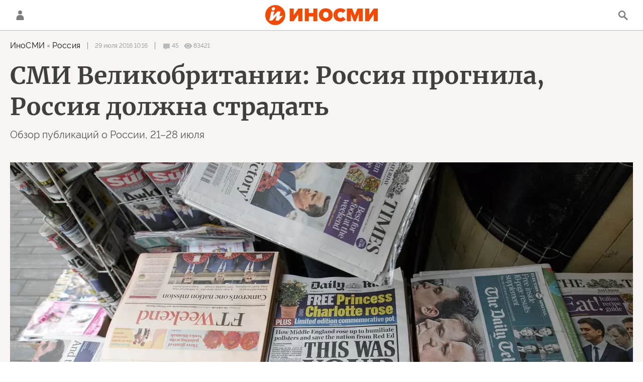

--- FILE ---
content_type: text/html; charset=utf-8
request_url: https://inosmi.ru/services/dynamics/20160729/237367014.html
body_size: 15792
content:
<div data-id="237367014" data-type="article" data-date="" data-chat-show="" data-chat-is-expired="1" data-remove-fat="0" data-adv-project="0"><div class="recommend" data-algorithm="" data-article-id="237367014"><div class="layout-article__over"><div class="layout-article__main"><div class="layout-article__600-align"><div class="recommend__title">
                                Рекомендуем
                                <div class="recommend__nav"><a class="recommend__nav-prev"><svg class="svg-icon"><use xmlns:xlink="http://www.w3.org/1999/xlink" xlink:href="#icon-left_single"></use></svg></a><div class="recommend__counter"></div><a class="recommend__nav-next"><svg class="svg-icon"><use xmlns:xlink="http://www.w3.org/1999/xlink" xlink:href="#icon-right_single"></use></svg></a></div></div></div></div></div><div class="recommend__set" data-origin-count="15"><div class="recommend__item" data-position="1" data-article-id="276674870" data-autofill="1"><div class="recommend__item-article" style="background: rgb(106,131,144)"><div class="recommend__item-image"><img media-type="ar4x3" data-crop-ratio="0.75" data-crop-width="360" data-crop-height="270" data-source-sid="rian_photo" alt="Пентагон в Арлингтоне (округ Виргиния)." title="Пентагон в Арлингтоне (округ Виргиния)." class=" lazyload" src="data:image/svg+xml,%3Csvg%20xmlns=%22http://www.w3.org/2000/svg%22%20width=%22360%22%20height=%22270%22%3E%3C/svg%3E%0A%20%20%20%20%20%20%20%20%20%20%20%20%20%20%20%20" data-src="https://cdnn1.inosmi.ru/img/07e6/0b/1d/258347899_165:0:2816:1988_360x0_80_0_0_07e5239bb7461ff1860e1c8eade5fb61.jpg"><div class="recommend__item-image-fade" style="border-color: rgb(106,131,144);                                     background-image: -webkit-gradient(linear, left top, left bottom, from(rgba(106,131,144,0)), to(rgba(106,131,144,1)));                                     background-image: -webkit-linear-gradient(rgba(106,131,144,0), rgba(106,131,144,1));                                     background-image: -moz-linear-gradient(rgba(106,131,144,0), rgba(106,131,144,1));                                     background-image: linear-gradient(rgba(106,131,144,0), rgba(106,131,144,1));"></div></div><a class="recommend__item-title" href="/20260119/oboronka-276674870.html"><span>Оборонка в США переживает кризис. И плана по ее спасению пока нет</span></a></div></div><div class="recommend__item" data-position="2" data-article-id="276674444" data-autofill="2" data-has-banner="true"><div class="recommend__item-article" style="background: rgb(68,65,73)"><div class="recommend__item-image"><img media-type="ar4x3" data-crop-ratio="0.75" data-crop-width="360" data-crop-height="270" data-source-sid="reuters_photo" alt="Пункт безопасности в Киеве, установленный на случай отключения энергии и отопления в жилых домах." title="Пункт безопасности в Киеве, установленный на случай отключения энергии и отопления в жилых домах." class=" lazyload" src="data:image/svg+xml,%3Csvg%20xmlns=%22http://www.w3.org/2000/svg%22%20width=%22360%22%20height=%22270%22%3E%3C/svg%3E%0A%20%20%20%20%20%20%20%20%20%20%20%20%20%20%20%20" data-src="https://cdnn1.inosmi.ru/img/07ea/01/13/276674296_171:0:2900:2047_360x0_80_0_0_a5dde34e1fdca3dd35afd8f5c06a0621.jpg"><div class="recommend__item-image-fade" style="border-color: rgb(68,65,73);                                     background-image: -webkit-gradient(linear, left top, left bottom, from(rgba(68,65,73,0)), to(rgba(68,65,73,1)));                                     background-image: -webkit-linear-gradient(rgba(68,65,73,0), rgba(68,65,73,1));                                     background-image: -moz-linear-gradient(rgba(68,65,73,0), rgba(68,65,73,1));                                     background-image: linear-gradient(rgba(68,65,73,0), rgba(68,65,73,1));"></div></div><a class="recommend__item-title" href="/20260119/kiev-276674444.html"><span>Костры, пляски, питомцы: как украинцы греются самой суровой зимой за последние годы</span></a></div><aside><div class="recommend__item-banner"><div class="banner m-no-indent m-article-desktop" data-position="article_desktop_slider-1" data-changed-id="recommend_desktop_pos_1_237367014"><div class="banner__content"></div></div><div class="banner m-no-indent m-article-mobile" data-position="article_mobile_slider-1" data-changed-id="recommend_mobile_pos_1_237367014"><div class="banner__content"></div></div></div></aside></div><div class="recommend__item" data-position="3" data-article-id="276672939" data-autofill="3"><div class="recommend__item-article" style="background: rgb(34,34,34)"><div class="recommend__item-image"><img media-type="ar4x3" data-crop-ratio="0.75" data-crop-width="360" data-crop-height="270" data-source-sid="CC_BY_SA_2_0" alt="Улица в Ужуписе, Вильнюс, Литва" title="Улица в Ужуписе, Вильнюс, Литва" class=" lazyload" src="data:image/svg+xml,%3Csvg%20xmlns=%22http://www.w3.org/2000/svg%22%20width=%22360%22%20height=%22270%22%3E%3C/svg%3E%0A%20%20%20%20%20%20%20%20%20%20%20%20%20%20%20%20" data-src="https://cdnn1.inosmi.ru/img/24554/59/245545958_576:0:4928:3264_360x0_80_0_0_55cdb1eb840701a6df534f845e560a28.jpg"><div class="recommend__item-image-fade" style="border-color: rgb(34,34,34);                                     background-image: -webkit-gradient(linear, left top, left bottom, from(rgba(34,34,34,0)), to(rgba(34,34,34,1)));                                     background-image: -webkit-linear-gradient(rgba(34,34,34,0), rgba(34,34,34,1));                                     background-image: -moz-linear-gradient(rgba(34,34,34,0), rgba(34,34,34,1));                                     background-image: linear-gradient(rgba(34,34,34,0), rgba(34,34,34,1));"></div></div><a class="recommend__item-title" href="/20260119/litva-276672939.html"><span>Литва гибнет, граждане отказываются рожать. Вильнюс, находящийся в авангарде европейской борьбы с Китаем, скоро исчезнет с карты мира</span></a></div></div><div class="recommend__item" data-position="4" data-article-id="276673983" data-autofill="4"><div class="recommend__item-article" style="background: rgb(34,34,34)"><div class="recommend__item-image"><img media-type="ar4x3" data-crop-ratio="0.75" data-crop-width="360" data-crop-height="270" data-source-sid="ap_photo" alt="Кулусук, Гренландия" title="Кулусук, Гренландия" class=" lazyload" src="data:image/svg+xml,%3Csvg%20xmlns=%22http://www.w3.org/2000/svg%22%20width=%22360%22%20height=%22270%22%3E%3C/svg%3E%0A%20%20%20%20%20%20%20%20%20%20%20%20%20%20%20%20" data-src="https://cdnn1.inosmi.ru/img/24567/80/245678071_76:0:1925:1387_360x0_80_0_0_f8c800d27166f91ffa24eed1d31f5658.jpg"><div class="recommend__item-image-fade" style="border-color: rgb(34,34,34);                                     background-image: -webkit-gradient(linear, left top, left bottom, from(rgba(34,34,34,0)), to(rgba(34,34,34,1)));                                     background-image: -webkit-linear-gradient(rgba(34,34,34,0), rgba(34,34,34,1));                                     background-image: -moz-linear-gradient(rgba(34,34,34,0), rgba(34,34,34,1));                                     background-image: linear-gradient(rgba(34,34,34,0), rgba(34,34,34,1));"></div></div><a class="recommend__item-title" href="/20260119/raschet-276673983.html"><span>От Аляски до Гренландии: большая продажа, крупный расчет...</span></a></div></div><div class="recommend__item" data-position="5" data-article-id="276673628" data-autofill="5"><div class="recommend__item-article" style="background: rgb(107,102,90)"><div class="recommend__item-image"><img media-type="ar4x3" data-crop-ratio="0.75" data-crop-width="360" data-crop-height="270" data-source-sid="" alt="Люди прячутся на станции метро во время российской беспилотно-ракетной атаки. Киев, 27 декабря 2025 г." title="Люди прячутся на станции метро во время российской беспилотно-ракетной атаки. Киев, 27 декабря 2025 г." class=" lazyload" src="data:image/svg+xml,%3Csvg%20xmlns=%22http://www.w3.org/2000/svg%22%20width=%22360%22%20height=%22270%22%3E%3C/svg%3E%0A%20%20%20%20%20%20%20%20%20%20%20%20%20%20%20%20" data-src="https://cdnn1.inosmi.ru/img/07ea/01/13/276673422_171:0:2900:2047_360x0_80_0_0_d6a56bdea36f08b6f9e836af42c0698c.jpg"><div class="recommend__item-image-fade" style="border-color: rgb(107,102,90);                                     background-image: -webkit-gradient(linear, left top, left bottom, from(rgba(107,102,90,0)), to(rgba(107,102,90,1)));                                     background-image: -webkit-linear-gradient(rgba(107,102,90,0), rgba(107,102,90,1));                                     background-image: -moz-linear-gradient(rgba(107,102,90,0), rgba(107,102,90,1));                                     background-image: linear-gradient(rgba(107,102,90,0), rgba(107,102,90,1));"></div></div><a class="recommend__item-title" href="/20260119/bomby-276673628.html"><span>Нормальная жизнь в Киеве продолжается даже под бомбами</span></a></div></div><div class="recommend__item" data-position="6" data-article-id="276673195" data-autofill="6"><div class="recommend__item-article" style="background: rgb(138,101,102)"><div class="recommend__item-image"><img media-type="ar4x3" data-crop-ratio="0.75" data-crop-width="360" data-crop-height="270" data-source-sid="" alt="Солдат Колдстримской гвардии Великобритании" title="Солдат Колдстримской гвардии Великобритании" class=" lazyload" src="data:image/svg+xml,%3Csvg%20xmlns=%22http://www.w3.org/2000/svg%22%20width=%22360%22%20height=%22270%22%3E%3C/svg%3E%0A%20%20%20%20%20%20%20%20%20%20%20%20%20%20%20%20" data-src="https://cdnn1.inosmi.ru/img/07e6/06/17/254666870_176:0:2907:2048_360x0_80_0_0_fedbe927d0289a9851e05fb71589b8ab.jpg"><div class="recommend__item-image-fade" style="border-color: rgb(138,101,102);                                     background-image: -webkit-gradient(linear, left top, left bottom, from(rgba(138,101,102,0)), to(rgba(138,101,102,1)));                                     background-image: -webkit-linear-gradient(rgba(138,101,102,0), rgba(138,101,102,1));                                     background-image: -moz-linear-gradient(rgba(138,101,102,0), rgba(138,101,102,1));                                     background-image: linear-gradient(rgba(138,101,102,0), rgba(138,101,102,1));"></div></div><a class="recommend__item-title" href="/20260119/ded-276673195.html"><span>Армия кокаиновых наркоманов и 65-летних дедов? Мне никогда раньше не было так боязно</span></a></div></div><div class="recommend__item" data-position="7" data-article-id="276672440" data-autofill="7"><div class="recommend__item-article" style="background: rgb(70,78,83)"><div class="recommend__item-image"><img media-type="ar4x3" data-crop-ratio="0.75" data-crop-width="360" data-crop-height="270" data-source-sid="ap_photo" alt="Военный парад в Мадриде, Испания. Архивная фотография" title="Военный парад в Мадриде, Испания. Архивная фотография" class=" lazyload" src="data:image/svg+xml,%3Csvg%20xmlns=%22http://www.w3.org/2000/svg%22%20width=%22360%22%20height=%22270%22%3E%3C/svg%3E%0A%20%20%20%20%20%20%20%20%20%20%20%20%20%20%20%20" data-src="https://cdnn1.inosmi.ru/img/07e6/09/02/255867710_166:0:2833:2000_360x0_80_0_0_92a2ebaa7243d1da895d4e04028570b6.jpg"><div class="recommend__item-image-fade" style="border-color: rgb(70,78,83);                                     background-image: -webkit-gradient(linear, left top, left bottom, from(rgba(70,78,83,0)), to(rgba(70,78,83,1)));                                     background-image: -webkit-linear-gradient(rgba(70,78,83,0), rgba(70,78,83,1));                                     background-image: -moz-linear-gradient(rgba(70,78,83,0), rgba(70,78,83,1));                                     background-image: linear-gradient(rgba(70,78,83,0), rgba(70,78,83,1));"></div></div><a class="recommend__item-title" href="/20260118/kontingent-276672440.html"><span>Отправка войск на Украину: как будет формироваться испанский контингент</span></a></div></div><div class="recommend__item" data-position="8" data-article-id="276672030" data-autofill="8"><div class="recommend__item-article" style="background: rgb(34,34,34)"><div class="recommend__item-image"><img media-type="ar4x3" data-crop-ratio="0.75" data-crop-width="360" data-crop-height="270" data-source-sid="rian_photo" alt="Совет Россия - НАТО в Брюсселе" title="Совет Россия - НАТО в Брюсселе" class=" lazyload" src="data:image/svg+xml,%3Csvg%20xmlns=%22http://www.w3.org/2000/svg%22%20width=%22360%22%20height=%22270%22%3E%3C/svg%3E%0A%20%20%20%20%20%20%20%20%20%20%20%20%20%20%20%20" data-src="https://cdnn1.inosmi.ru/img/25128/25/251282584_308:0:3039:2048_360x0_80_0_0_e8148479912a2fb3f64be0c873786830.jpg"><div class="recommend__item-image-fade" style="border-color: rgb(34,34,34);                                     background-image: -webkit-gradient(linear, left top, left bottom, from(rgba(34,34,34,0)), to(rgba(34,34,34,1)));                                     background-image: -webkit-linear-gradient(rgba(34,34,34,0), rgba(34,34,34,1));                                     background-image: -moz-linear-gradient(rgba(34,34,34,0), rgba(34,34,34,1));                                     background-image: linear-gradient(rgba(34,34,34,0), rgba(34,34,34,1));"></div></div><a class="recommend__item-title" href="/20260118/krakh-276672030.html"><span>Предсказуемый крах общеевропейской безопасности</span></a></div></div><div class="recommend__item" data-position="9" data-article-id="276671712" data-autofill="9"><div class="recommend__item-article" style="background: rgb(70,75,71)"><div class="recommend__item-image"><img media-type="ar4x3" data-crop-ratio="0.75" data-crop-width="360" data-crop-height="270" data-source-sid="ap_photo" alt="Слева направо премьер-министр Польши Дональд Туск, канцлер Германии Фридрих Мерц, президент Франции Эммануэль Макрон и премьер-министр Великобритании Кир Стармер" title="Слева направо премьер-министр Польши Дональд Туск, канцлер Германии Фридрих Мерц, президент Франции Эммануэль Макрон и премьер-министр Великобритании Кир Стармер" class=" lazyload" src="data:image/svg+xml,%3Csvg%20xmlns=%22http://www.w3.org/2000/svg%22%20width=%22360%22%20height=%22270%22%3E%3C/svg%3E%0A%20%20%20%20%20%20%20%20%20%20%20%20%20%20%20%20" data-src="https://cdnn1.inosmi.ru/img/07e9/0b/1b/275845171_170:0:2901:2048_360x0_80_0_0_d20237ea509bd6955af3025d2f44f43d.jpg"><div class="recommend__item-image-fade" style="border-color: rgb(70,75,71);                                     background-image: -webkit-gradient(linear, left top, left bottom, from(rgba(70,75,71,0)), to(rgba(70,75,71,1)));                                     background-image: -webkit-linear-gradient(rgba(70,75,71,0), rgba(70,75,71,1));                                     background-image: -moz-linear-gradient(rgba(70,75,71,0), rgba(70,75,71,1));                                     background-image: linear-gradient(rgba(70,75,71,0), rgba(70,75,71,1));"></div></div><a class="recommend__item-title" href="/20260118/lozh-276671712.html"><span>Европа приучила себя жить ложью о России</span></a></div></div><div class="recommend__item" data-position="10" data-article-id="276671193" data-autofill="10"><div class="recommend__item-article" style="background: rgb(34,34,34)"><div class="recommend__item-image"><img media-type="ar4x3" data-crop-ratio="0.75" data-crop-width="360" data-crop-height="270" data-source-sid="rian_photo" alt="Совместные военные учения США и Румынии в рамках операции Атлантическая решимость" title="Совместные военные учения США и Румынии в рамках операции Атлантическая решимость" class=" lazyload" src="data:image/svg+xml,%3Csvg%20xmlns=%22http://www.w3.org/2000/svg%22%20width=%22360%22%20height=%22270%22%3E%3C/svg%3E%0A%20%20%20%20%20%20%20%20%20%20%20%20%20%20%20%20" data-src="https://cdnn1.inosmi.ru/img/24970/10/249701013_173:0:2904:2048_360x0_80_0_0_80927b1c2e29d891b8239331536a5975.jpg"><div class="recommend__item-image-fade" style="border-color: rgb(34,34,34);                                     background-image: -webkit-gradient(linear, left top, left bottom, from(rgba(34,34,34,0)), to(rgba(34,34,34,1)));                                     background-image: -webkit-linear-gradient(rgba(34,34,34,0), rgba(34,34,34,1));                                     background-image: -moz-linear-gradient(rgba(34,34,34,0), rgba(34,34,34,1));                                     background-image: linear-gradient(rgba(34,34,34,0), rgba(34,34,34,1));"></div></div><a class="recommend__item-title" href="/20260118/zhazhda-276671193.html"><span>Жажда Америки обладать Гренландией разрывает НАТО на части</span></a></div></div><div class="recommend__item" data-position="11" data-article-id="276670915" data-autofill="11"><div class="recommend__item-article" style="background: rgb(212,214,211)"><div class="recommend__item-image"><img media-type="ar4x3" data-crop-ratio="0.75" data-crop-width="360" data-crop-height="270" data-source-sid="CC_BY_SA_1_0 " alt="Сверхзвуковой самолёт МиГ-25" title="Сверхзвуковой самолёт МиГ-25" class=" lazyload" src="data:image/svg+xml,%3Csvg%20xmlns=%22http://www.w3.org/2000/svg%22%20width=%22360%22%20height=%22270%22%3E%3C/svg%3E%0A%20%20%20%20%20%20%20%20%20%20%20%20%20%20%20%20" data-src="https://cdnn1.inosmi.ru/img/07e6/0b/1c/258281728_0:0:920:690_360x0_80_0_0_8b2f4531ee9ef1065d55559b24e42658.jpg"><div class="recommend__item-image-fade" style="border-color: rgb(212,214,211);                                     background-image: -webkit-gradient(linear, left top, left bottom, from(rgba(212,214,211,0)), to(rgba(212,214,211,1)));                                     background-image: -webkit-linear-gradient(rgba(212,214,211,0), rgba(212,214,211,1));                                     background-image: -moz-linear-gradient(rgba(212,214,211,0), rgba(212,214,211,1));                                     background-image: linear-gradient(rgba(212,214,211,0), rgba(212,214,211,1));"></div></div><a class="recommend__item-title m-dark" href="/20260118/khischnik-276670915.html"><span>Сможет ли новый высотный разведывательный самолет "Хищник" сравниться со своим советским предшественником МиГ-25Р?</span></a></div></div><div class="recommend__item" data-position="12" data-article-id="276670587" data-autofill="12"><div class="recommend__item-article" style="background: rgb(65,63,57)"><div class="recommend__item-image"><img media-type="ar4x3" data-crop-ratio="0.75" data-crop-width="360" data-crop-height="270" data-source-sid="rian_photo" alt="Патриарх Кирилл совершил праздничную литургию в Троице-Сергиевой лавре" title="Патриарх Кирилл совершил праздничную литургию в Троице-Сергиевой лавре" class=" lazyload" src="data:image/svg+xml,%3Csvg%20xmlns=%22http://www.w3.org/2000/svg%22%20width=%22360%22%20height=%22270%22%3E%3C/svg%3E%0A%20%20%20%20%20%20%20%20%20%20%20%20%20%20%20%20" data-src="https://cdnn1.inosmi.ru/img/07ea/01/12/276670373_362:0:3093:2048_360x0_80_0_0_47454a5376fc5bb058e2daa4cb4281da.jpg"><div class="recommend__item-image-fade" style="border-color: rgb(65,63,57);                                     background-image: -webkit-gradient(linear, left top, left bottom, from(rgba(65,63,57,0)), to(rgba(65,63,57,1)));                                     background-image: -webkit-linear-gradient(rgba(65,63,57,0), rgba(65,63,57,1));                                     background-image: -moz-linear-gradient(rgba(65,63,57,0), rgba(65,63,57,1));                                     background-image: linear-gradient(rgba(65,63,57,0), rgba(65,63,57,1));"></div></div><a class="recommend__item-title" href="/20260118/monakhini-276670587.html"><span>Пропутинские монахини-шпионки проникают в Швецию</span></a></div></div><div class="recommend__item" data-position="13" data-article-id="276669949" data-autofill="13"><div class="recommend__item-article" style="background: rgb(26,18,25)"><div class="recommend__item-image"><img media-type="ar4x3" data-crop-ratio="0.75" data-crop-width="360" data-crop-height="270" data-source-sid="ap_photo" alt="Владимир Зеленский" title="Владимир Зеленский" class=" lazyload" src="data:image/svg+xml,%3Csvg%20xmlns=%22http://www.w3.org/2000/svg%22%20width=%22360%22%20height=%22270%22%3E%3C/svg%3E%0A%20%20%20%20%20%20%20%20%20%20%20%20%20%20%20%20" data-src="https://cdnn1.inosmi.ru/img/07e9/0a/0e/275153932_341:0:3072:2048_360x0_80_0_0_0c31b598c3d08a8ce81bf0daa7e62190.jpg"><div class="recommend__item-image-fade" style="border-color: rgb(26,18,25);                                     background-image: -webkit-gradient(linear, left top, left bottom, from(rgba(26,18,25,0)), to(rgba(26,18,25,1)));                                     background-image: -webkit-linear-gradient(rgba(26,18,25,0), rgba(26,18,25,1));                                     background-image: -moz-linear-gradient(rgba(26,18,25,0), rgba(26,18,25,1));                                     background-image: linear-gradient(rgba(26,18,25,0), rgba(26,18,25,1));"></div></div><a class="recommend__item-title" href="/20260118/ukraina-276669949.html"><span>Энергетическая катастрофа подрывает моральный дух Украины</span></a></div></div><div class="recommend__item" data-position="14" data-article-id="276669691" data-autofill="14"><div class="recommend__item-article" style="background: rgb(121,108,108)"><div class="recommend__item-image"><img media-type="ar4x3" data-crop-ratio="0.75" data-crop-width="360" data-crop-height="270" data-source-sid="ap_photo" alt="Премьер-министр Великобритании Кир Стармер и президент Франции Эммануэль Макрон" title="Премьер-министр Великобритании Кир Стармер и президент Франции Эммануэль Макрон" class=" lazyload" src="data:image/svg+xml,%3Csvg%20xmlns=%22http://www.w3.org/2000/svg%22%20width=%22360%22%20height=%22270%22%3E%3C/svg%3E%0A%20%20%20%20%20%20%20%20%20%20%20%20%20%20%20%20" data-src="https://cdnn1.inosmi.ru/img/07e9/08/13/274274038_230:0:2961:2048_360x0_80_0_0_ba3f87c7643c825915c8eb4df5eb2256.jpg"><div class="recommend__item-image-fade" style="border-color: rgb(121,108,108);                                     background-image: -webkit-gradient(linear, left top, left bottom, from(rgba(121,108,108,0)), to(rgba(121,108,108,1)));                                     background-image: -webkit-linear-gradient(rgba(121,108,108,0), rgba(121,108,108,1));                                     background-image: -moz-linear-gradient(rgba(121,108,108,0), rgba(121,108,108,1));                                     background-image: linear-gradient(rgba(121,108,108,0), rgba(121,108,108,1));"></div></div><a class="recommend__item-title" href="/20260118/evropa-276669691.html"><span>Сторонник Путина высмеял Великобританию, предложив, что она направила "агента 007 и его девушек" для спасения Гренландии от Трампа</span></a></div></div><div class="recommend__item" data-position="15" data-article-id="276669402" data-autofill="15"><div class="recommend__item-article" style="background: rgb(34,34,34)"><div class="recommend__item-image"><img media-type="ar4x3" data-crop-ratio="0.75" data-crop-width="360" data-crop-height="270" data-source-sid="rian_photo" alt="Военнослужащие блока НАТО на полигоне Адажи в Латвии" title="Военнослужащие блока НАТО на полигоне Адажи в Латвии" class=" lazyload" src="data:image/svg+xml,%3Csvg%20xmlns=%22http://www.w3.org/2000/svg%22%20width=%22360%22%20height=%22270%22%3E%3C/svg%3E%0A%20%20%20%20%20%20%20%20%20%20%20%20%20%20%20%20" data-src="https://cdnn1.inosmi.ru/img/24015/11/240151108_31:0:2762:2048_360x0_80_0_0_43c5353200e14aa29b812dcb14226025.jpg"><div class="recommend__item-image-fade" style="border-color: rgb(34,34,34);                                     background-image: -webkit-gradient(linear, left top, left bottom, from(rgba(34,34,34,0)), to(rgba(34,34,34,1)));                                     background-image: -webkit-linear-gradient(rgba(34,34,34,0), rgba(34,34,34,1));                                     background-image: -moz-linear-gradient(rgba(34,34,34,0), rgba(34,34,34,1));                                     background-image: linear-gradient(rgba(34,34,34,0), rgba(34,34,34,1));"></div></div><a class="recommend__item-title" href="/20260118/bankir-276669402.html"><span>Европа “уже воюет” с Россией, заявил высокопоставленный европейский банкир</span></a></div></div></div></div><span class="statistic"><span class="statistic__item m-comments js__toggle-chat-article" data-article-id="237367014"><i><svg class="svg-icon"><use xmlns:xlink="http://www.w3.org/1999/xlink" xlink:href="#icon-comment_small"></use></svg></i><span>45</span></span><span class="statistic__item m-views" data-article-id="237367014"><i><svg class="svg-icon"><use xmlns:xlink="http://www.w3.org/1999/xlink" xlink:href="#icon-views_small"></use></svg></i><span>83421</span></span></span><div class="article__userbar-table"><div class="article__userbar-item m-emoji"><div class="article__userbar-emoji"><div class="emoji" data-id="237367014"><a href="#" data-type="s1" data-title="Нравится" data-id="237367014" class="emoji-item m-type-s1"><i><svg class="svg-icon"><use xmlns:xlink="http://www.w3.org/1999/xlink" xlink:href="#like"></use></svg></i><span class="m-value">0</span></a><a href="#" class="emoji-item m-type-s6" data-type="s6" data-title="Не нравится" data-id="237367014"><i><svg class="svg-icon"><use xmlns:xlink="http://www.w3.org/1999/xlink" xlink:href="#dislike"></use></svg></i><span class="m-value">0</span></a><a href="#" class="emoji-item m-type-s2" data-type="s2" data-title="Ха-Ха" data-id="237367014"><i><svg class="svg-icon"><use xmlns:xlink="http://www.w3.org/1999/xlink" xlink:href="#haha"></use></svg></i><span class="m-value">0</span></a><a href="#" class="emoji-item m-type-s3" data-type="s3" data-title="Удивительно" data-id="237367014"><i><svg class="svg-icon"><use xmlns:xlink="http://www.w3.org/1999/xlink" xlink:href="#wow"></use></svg></i><span class="m-value">0</span></a><a href="#" class="emoji-item m-type-s4" data-type="s4" data-title="Грустно" data-id="237367014"><i><svg class="svg-icon"><use xmlns:xlink="http://www.w3.org/1999/xlink" xlink:href="#sad"></use></svg></i><span class="m-value">0</span></a><a href="#" class="emoji-item m-type-s5" data-type="s5" data-title="Возмутительно" data-id="237367014"><i><svg class="svg-icon"><use xmlns:xlink="http://www.w3.org/1999/xlink" xlink:href="#angry"></use></svg></i><span class="m-value">0</span></a></div></div></div></div><div class="comments"><div class="comments__header"><div class="comments__title">Обсуждение<div class="comments__total">
                            Комментариев:
                            45</div></div><a class="comments__rules" href="/docs/comments.html" target="_blank">Правила</a></div><div class="comments__content"><div class="comments__top"><div class="comments__expired">
			
                Эта статья опубликована более, чем 24 часа назад, а значит, она недоступна для комментирования. Новые материалы вы можете найти на <a href="/">главной странице</a>.
			
		</div></div><div class="comments__list" itemscope="" itemtype="http://schema.org/UserComments"><div class="comments__item" data-id="579b0354c610ac8e7980c508" data-user_id="564c23c9412ebc1f22e40a75" data-article_id="237367014"><div class="comments__item-header"><div class="comments__item-image"><svg viewbox="0 0 100 100" class="avatar"><rect x="0" y="0" width="100" height="100" fill="url(#avatar_10)"></rect><text fill="#ffffff" font-size="45" font-family="Raleway" y="65" transform="translate(50)"><tspan x="0" text-anchor="middle">ч</tspan></text></svg></div><div class="comments__item-name">четослышал</div><div class="comments__item-date">29 июля 2016, 10:18</div><div class="comments__item-likes"><span class="m-count"></span><span class="m-like" data-code="s1"></span><span class="m-dislike" data-code="s4"></span></div></div><div class="comments__item-body">ответ здесь же на ИноСМИ inosmi.ru/photo/20160729/237342893_237358899.html</div><div class="comments__item-footer"><div class="comments__item-more"><svg class="svg-icon"><use xmlns:xlink="http://www.w3.org/1999/xlink" xlink:href="#icon-more"></use></svg></div><a class="comments__btn-expand">Раскрыть ветку</a></div></div><div class="comments__item-branch"><div class="comments__item" data-id="579b1320e7a1b63822e35eb0" data-user_id="574ff7b7c610acdb42af89b6" data-article_id="237367014"><div class="comments__item-header"><div class="comments__item-image"><svg viewbox="0 0 100 100" class="avatar"><rect x="0" y="0" width="100" height="100" fill="url(#avatar_8)"></rect><text fill="#ffffff" font-size="45" font-family="Raleway" y="65" transform="translate(50)"><tspan x="0" text-anchor="middle">v</tspan></text></svg></div><div class="comments__item-name">vetal270</div><div class="comments__item-date">29 июля 2016, 11:26</div><div class="comments__item-likes"><span class="m-count"></span><span class="m-like" data-code="s1"></span><span class="m-dislike" data-code="s4"></span></div></div><div class="comments__item-body">четослышал, Главное обвинение в том , что была государственная поддержка употреблению допинга. А вот реакция государства, на столь серьезное обвинение, какая то невнятная.</div><div class="comments__item-footer"><div class="comments__item-more"><svg class="svg-icon"><use xmlns:xlink="http://www.w3.org/1999/xlink" xlink:href="#icon-more"></use></svg></div></div></div><div class="comments__item-branch"><div class="comments__item" data-id="579b1a87c610ac923028b584" data-user_id="564c238a412ebc1f22e32ed0" data-article_id="237367014"><div class="comments__item-header"><div class="comments__item-image"><img src="https://cdnn1.inosmi.ru/userpic/564c238a412ebc1f22e32ed0.png?1449867901" alt=""></div><div class="comments__item-name">Чтоб я так жил</div><div class="comments__item-date">29 июля 2016, 11:57</div><div class="comments__item-likes"><span class="m-count"></span><span class="m-like" data-code="s1"></span><span class="m-dislike" data-code="s4"></span></div></div><div class="comments__item-body">vetal270, как раз очевидно государственное вмешательство западных стран в спортивные дела. А от коррупционер Макларена слышать упреки в коррупции просто нелепо. Жить в постоянном бреду и лжи - самое настоящее наказание прогрнившему Западу. Не рой чужому яму.(с)</div><div class="comments__item-footer"><div class="comments__item-more"><svg class="svg-icon"><use xmlns:xlink="http://www.w3.org/1999/xlink" xlink:href="#icon-more"></use></svg></div></div></div><div class="comments__item" data-id="579b1baac610ac87386596ea" data-user_id="564c23c9412ebc1f22e40a75" data-article_id="237367014"><div class="comments__item-header"><div class="comments__item-image"><svg viewbox="0 0 100 100" class="avatar"><rect x="0" y="0" width="100" height="100" fill="url(#avatar_10)"></rect><text fill="#ffffff" font-size="45" font-family="Raleway" y="65" transform="translate(50)"><tspan x="0" text-anchor="middle">ч</tspan></text></svg></div><div class="comments__item-name">четослышал</div><div class="comments__item-date">29 июля 2016, 12:02</div><div class="comments__item-likes"><span class="m-count"></span><span class="m-like" data-code="s1"></span><span class="m-dislike" data-code="s4"></span></div></div><div class="comments__item-body">vetal270, а где доказательства-то? а то ведь как с Боингом! признают, что не РФ, но осадочек останется.</div><div class="comments__item-footer"><div class="comments__item-more"><svg class="svg-icon"><use xmlns:xlink="http://www.w3.org/1999/xlink" xlink:href="#icon-more"></use></svg></div></div></div><div class="comments__item" data-id="579b1dd5e7a1b69a3153570f" data-user_id="574ff7b7c610acdb42af89b6" data-article_id="237367014"><div class="comments__item-header"><div class="comments__item-image"><svg viewbox="0 0 100 100" class="avatar"><rect x="0" y="0" width="100" height="100" fill="url(#avatar_8)"></rect><text fill="#ffffff" font-size="45" font-family="Raleway" y="65" transform="translate(50)"><tspan x="0" text-anchor="middle">v</tspan></text></svg></div><div class="comments__item-name">vetal270</div><div class="comments__item-date">29 июля 2016, 12:11</div><div class="comments__item-likes"><span class="m-count"></span><span class="m-like" data-code="s1"></span><span class="m-dislike" data-code="s4"></span></div></div><div class="comments__item-body">Я об этом и говорю, что должна быть жесткая реакция России на лживые обвинения, а её нет.  Масса вопросов. Почему не судятся с докладчиком? Кто разваливал дело Родченкова?</div><div class="comments__item-footer"><div class="comments__item-more"><svg class="svg-icon"><use xmlns:xlink="http://www.w3.org/1999/xlink" xlink:href="#icon-more"></use></svg></div></div></div><div class="comments__item" data-id="579ddc01e7a1b603431804df" data-user_id="564c23f7412ebc1f22e4b3b4" data-article_id="237367014"><div class="comments__item-header"><div class="comments__item-image"><svg viewbox="0 0 100 100" class="avatar"><rect x="0" y="0" width="100" height="100" fill="url(#avatar_16)"></rect><text fill="#ffffff" font-size="45" font-family="Raleway" y="65" transform="translate(50)"><tspan x="0" text-anchor="middle">АГ</tspan></text></svg></div><div class="comments__item-name">Александр Глушков</div><div class="comments__item-date">31 июля 2016, 14:07</div><div class="comments__item-likes"><span class="m-count"></span><span class="m-like" data-code="s1"></span><span class="m-dislike" data-code="s4"></span></div></div><div class="comments__item-body">vetal270,  Родченкова просто объявили в розыск. Что ещё можно сделать? наша служба уже с осени подчинялась британцам полностью- с анализом в Лондоне. Родченков был ответственным за это единолично. Это задачка лишь для идиота: кто виноват? Наглая ложь, передёргивание фактов и полное искажение истины- но как это донести до пожирателей гамбургеров?</div><div class="comments__item-footer"><div class="comments__item-more"><svg class="svg-icon"><use xmlns:xlink="http://www.w3.org/1999/xlink" xlink:href="#icon-more"></use></svg></div></div></div></div></div><div class="comments__item" data-id="579b04cec610ac2c0fa93e69" data-user_id="564c9405e7a1b6f94b09fe7f" data-article_id="237367014"><div class="comments__item-header"><div class="comments__item-image"><svg viewbox="0 0 100 100" class="avatar"><rect x="0" y="0" width="100" height="100" fill="url(#avatar_13)"></rect><text fill="#ffffff" font-size="45" font-family="Raleway" y="65" transform="translate(50)"><tspan x="0" text-anchor="middle">Мв</tspan></text></svg></div><div class="comments__item-name">МИСиС все сюда</div><div class="comments__item-date">29 июля 2016, 10:25</div><div class="comments__item-likes"><span class="m-count"></span><span class="m-like" data-code="s1"></span><span class="m-dislike" data-code="s4"></span></div></div><div class="comments__item-body">"Невиновные спортсмены, несомненно, должны пострадать, поскольку нет никакого иного способа со всей серьезностью отреагировать на столь вопиющую коррупцию" --------------- Этак мы очень далеко можем зайти.  Невиновные британцы, несомненно, должны пострадать, поскольку нет никакого иного способа со всей серьезностью отреагировать на столь наглые ничем не подтвержденные обвинения некоторых лордов.</div><div class="comments__item-footer"><div class="comments__item-more"><svg class="svg-icon"><use xmlns:xlink="http://www.w3.org/1999/xlink" xlink:href="#icon-more"></use></svg></div><a class="comments__btn-expand">Раскрыть ветку</a></div></div><div class="comments__item-branch"><div class="comments__item" data-id="579b1871e7a1b60365be0b0a" data-user_id="564c2388412ebc1f22e3273e" data-article_id="237367014"><div class="comments__item-header"><div class="comments__item-image"><img src="https://cdnn1.inosmi.ru/userpic/564c2388412ebc1f22e3273e.png?1456573928" alt=""></div><div class="comments__item-name">sus1</div><div class="comments__item-date">29 июля 2016, 11:48</div><div class="comments__item-likes"><span class="m-count"></span><span class="m-like" data-code="s1"></span><span class="m-dislike" data-code="s4"></span></div></div><div class="comments__item-body">МИСиС все сюда, невинные британцы несомненно должны пострадать за англо-бурскую войну,за зверства и мародерства в своих колониях,за политику гиен во всех войнах против России (сами боялись в открытую выступить против нас, науськивали других). Правила коллективной ответственности во всех поколениях ими сами же и введены.</div><div class="comments__item-footer"><div class="comments__item-more"><svg class="svg-icon"><use xmlns:xlink="http://www.w3.org/1999/xlink" xlink:href="#icon-more"></use></svg></div></div></div><div class="comments__item" data-id="579b7305e7a1b64610369cea" data-user_id="564c238a412ebc1f22e32f5d" data-article_id="237367014"><div class="comments__item-header"><div class="comments__item-image"><svg viewbox="0 0 100 100" class="avatar"><rect x="0" y="0" width="100" height="100" fill="url(#avatar_9)"></rect><text fill="#ffffff" font-size="45" font-family="Raleway" y="65" transform="translate(50)"><tspan x="0" text-anchor="middle">k</tspan></text></svg></div><div class="comments__item-name">korol-tom</div><div class="comments__item-date">29 июля 2016, 18:15</div><div class="comments__item-likes"><span class="m-count"></span><span class="m-like" data-code="s1"></span><span class="m-dislike" data-code="s4"></span></div></div><div class="comments__item-body">МИСиС все сюда, и еще за прошлые планы ядерной бомбардировки советских городов, за развязанную холодную войну, и за призыв нынешнего премьер-министра применить относительно России упреждающий ядерный удар. За спесь и лицемерие, ложь и ханжество</div><div class="comments__item-footer"><div class="comments__item-more"><svg class="svg-icon"><use xmlns:xlink="http://www.w3.org/1999/xlink" xlink:href="#icon-more"></use></svg></div></div></div><div class="comments__item" data-id="579b7a89c610ace128d49d8c" data-user_id="57552983c610ac27458eb560" data-article_id="237367014"><div class="comments__item-header"><div class="comments__item-image"><img src="https://cdnn1.inosmi.ru/userpic/57552983c610ac27458eb560_vkontakte.png?1465198979" alt=""></div><div class="comments__item-name">karimovtimyr84</div><div class="comments__item-date">29 июля 2016, 18:47</div><div class="comments__item-likes"><span class="m-count"></span><span class="m-like" data-code="s1"></span><span class="m-dislike" data-code="s4"></span></div></div><div class="comments__item-body">МИСиС все сюда, Скандал с Российскими спортсменами устроили США. А мнение Англии не кого не волнует.</div><div class="comments__item-footer"><div class="comments__item-more"><svg class="svg-icon"><use xmlns:xlink="http://www.w3.org/1999/xlink" xlink:href="#icon-more"></use></svg></div></div></div></div><div class="comments__item" data-id="579b052bc610accf0f14a12c" data-user_id="564c2389412ebc1f22e32983" data-article_id="237367014"><div class="comments__item-header"><div class="comments__item-image"><img src="https://cdnn1.inosmi.ru/userpic/564c2389412ebc1f22e32983.png?1472572673" alt=""></div><div class="comments__item-name">крымнаш</div><div class="comments__item-date">29 июля 2016, 10:26</div><div class="comments__item-likes"><span class="m-count"></span><span class="m-like" data-code="s1"></span><span class="m-dislike" data-code="s4"></span></div></div><div class="comments__item-body">Да плевать на этот островной гадюшник...))</div><div class="comments__item-footer"><div class="comments__item-more"><svg class="svg-icon"><use xmlns:xlink="http://www.w3.org/1999/xlink" xlink:href="#icon-more"></use></svg></div><a class="comments__btn-expand">Раскрыть ветку</a></div></div><div class="comments__item-branch"><div class="comments__item" data-id="579b57f0e7a1b62e327bfa21" data-user_id="576aa791e7a1b6bb781e6ddb" data-article_id="237367014"><div class="comments__item-header"><div class="comments__item-image"><img src="https://cdnn1.inosmi.ru/userpic/576aa791e7a1b6bb781e6ddb_twitter.png?1466607505" alt=""></div><div class="comments__item-name">69kook6969</div><div class="comments__item-date">29 июля 2016, 16:19</div><div class="comments__item-likes"><span class="m-count"></span><span class="m-like" data-code="s1"></span><span class="m-dislike" data-code="s4"></span></div></div><div class="comments__item-body">крымнаш, впринцепи не стоило было даже освещать эту новость,потому что каждый день да в какой нибудь газетенке всплывет новость о том,что Россия - зло и агрессор.</div><div class="comments__item-footer"><div class="comments__item-more"><svg class="svg-icon"><use xmlns:xlink="http://www.w3.org/1999/xlink" xlink:href="#icon-more"></use></svg></div></div></div></div><div class="comments__item" data-id="579b0926e7a1b6a01f950295" data-user_id="564c23d0412ebc1f22e42326" data-article_id="237367014"><div class="comments__item-header"><div class="comments__item-image"><svg viewbox="0 0 100 100" class="avatar"><rect x="0" y="0" width="100" height="100" fill="url(#avatar_7)"></rect><text fill="#ffffff" font-size="45" font-family="Raleway" y="65" transform="translate(50)"><tspan x="0" text-anchor="middle">i</tspan></text></svg></div><div class="comments__item-name">inegeld</div><div class="comments__item-date">29 июля 2016, 10:43</div><div class="comments__item-likes"><span class="m-count"></span><span class="m-like" data-code="s1"></span><span class="m-dislike" data-code="s4"></span></div></div><div class="comments__item-body">Удивительно, но Россия православная страна в коей главным из основ должно быть покаяние...и вместо того, чтобы признать недостойное поведение в спорте, мы с большевистским хамством, продолжаем уничтожать себя изнутри. Ну гнать надо весь этот спорт комитет во главе с Мутко и Жуковым в шею, за устроенный разврат.</div><div class="comments__item-footer"><div class="comments__item-more"><svg class="svg-icon"><use xmlns:xlink="http://www.w3.org/1999/xlink" xlink:href="#icon-more"></use></svg></div><a class="comments__btn-expand">Раскрыть ветку</a></div></div><div class="comments__item-branch"><div class="comments__item" data-id="579b0bbbc610ac146ab86056" data-user_id="564c2408412ebc1f22e4ea4e" data-article_id="237367014"><div class="comments__item-header"><div class="comments__item-image"><svg viewbox="0 0 100 100" class="avatar"><rect x="0" y="0" width="100" height="100" fill="url(#avatar_9)"></rect><text fill="#ffffff" font-size="45" font-family="Raleway" y="65" transform="translate(50)"><tspan x="0" text-anchor="middle">n</tspan></text></svg></div><div class="comments__item-name">nPoBogHuk</div><div class="comments__item-date">29 июля 2016, 10:54</div><div class="comments__item-likes"><span class="m-count"></span><span class="m-like" data-code="s1"></span><span class="m-dislike" data-code="s4"></span></div></div><div class="comments__item-body">inegeld, Вы пытаетесь извратить суть происходящего. Реальности современного большого спорта таковы, что при ограниченном ресурсе человеческого тела невозможно ежегодно добиваться новых мировых рекордов. УЖЕ ДАВНО выигрывают не спортсмены, а химические лаборатории производящие допинг препораты, и априори это известно всему миру. Но официально западные политики пытаются раздуть скандал и представить всё так, как будто это проблема исключительно России и пристыдить нас. "Покаяние" о котором Вы говорите, это бред, потому что нельзя каяться за то, что в последствии всё равно будешь делать, это великий грех, а без допинга мы никогда и ничего больше выигрывать не будем. Запад, фактически контролирующий все институты мирового спорта, хитро запрещает те препараты, которые используют спортсмены из других стран, при этом использует полные аналоги этих препараторов под другими названиями, представляя это как что-то нормальное. Так что акститесь, какое покаяние, это политика и война и ни чего общего со спортом тут нет!</div><div class="comments__item-footer"><div class="comments__item-more"><svg class="svg-icon"><use xmlns:xlink="http://www.w3.org/1999/xlink" xlink:href="#icon-more"></use></svg></div></div></div><div class="comments__item-branch"><div class="comments__item" data-id="579b1c6ee7a1b63c1c55c9b6" data-user_id="564c238a412ebc1f22e32ed0" data-article_id="237367014"><div class="comments__item-header"><div class="comments__item-image"><img src="https://cdnn1.inosmi.ru/userpic/564c238a412ebc1f22e32ed0.png?1449867901" alt=""></div><div class="comments__item-name">Чтоб я так жил</div><div class="comments__item-date">29 июля 2016, 12:05</div><div class="comments__item-likes"><span class="m-count"></span><span class="m-like" data-code="s1"></span><span class="m-dislike" data-code="s4"></span></div></div><div class="comments__item-body">nPoBogHuk, согласен, так Запад запретит нашим спортсменам мясо и здоровый сон, т.к. это положительно сказывается на спортивных результатах. Работающая в интересах нагло-саксов ВАДА действует очень избирательно на предмет запретов на фармакологические и пищевые добавки. Все эти обвинения России - обычная демагогия и русофобия. Основная цель этого скандала, как это озвучено в западных СМИ: "наказать Россию". Даже если пострадают невиновные.</div><div class="comments__item-footer"><div class="comments__item-more"><svg class="svg-icon"><use xmlns:xlink="http://www.w3.org/1999/xlink" xlink:href="#icon-more"></use></svg></div></div></div></div><div class="comments__item" data-id="579b1af4c610acf9305baca6" data-user_id="564c238a412ebc1f22e32ed0" data-article_id="237367014"><div class="comments__item-header"><div class="comments__item-image"><img src="https://cdnn1.inosmi.ru/userpic/564c238a412ebc1f22e32ed0.png?1449867901" alt=""></div><div class="comments__item-name">Чтоб я так жил</div><div class="comments__item-date">29 июля 2016, 11:59</div><div class="comments__item-likes"><span class="m-count"></span><span class="m-like" data-code="s1"></span><span class="m-dislike" data-code="s4"></span></div></div><div class="comments__item-body">inegeld, какое "православное", хазарин? Стена плача твоё всё.</div><div class="comments__item-footer"><div class="comments__item-more"><svg class="svg-icon"><use xmlns:xlink="http://www.w3.org/1999/xlink" xlink:href="#icon-more"></use></svg></div></div></div></div><div class="comments__item" data-id="579b09cfc610ac6f4e8319cb" data-user_id="564c237d412ebc1f22e30385" data-article_id="237367014"><div class="comments__item-header"><div class="comments__item-image"><svg viewbox="0 0 100 100" class="avatar"><rect x="0" y="0" width="100" height="100" fill="url(#avatar_10)"></rect><text fill="#ffffff" font-size="45" font-family="Raleway" y="65" transform="translate(50)"><tspan x="0" text-anchor="middle">д</tspan></text></svg></div><div class="comments__item-name">демократор</div><div class="comments__item-date">29 июля 2016, 10:46</div><div class="comments__item-likes"><span class="m-count"></span><span class="m-like" data-code="s1"></span><span class="m-dislike" data-code="s4"></span></div></div><div class="comments__item-body">Невиновные спортсмены, несомненно, должны пострадать, ________________________________________________________________________  потрясающая логика, уверен, автор хочет начать с себя и своей семьи</div><div class="comments__item-footer"><div class="comments__item-more"><svg class="svg-icon"><use xmlns:xlink="http://www.w3.org/1999/xlink" xlink:href="#icon-more"></use></svg></div><a class="comments__btn-expand">Раскрыть ветку</a></div></div><div class="comments__item-branch"><div class="comments__item" data-id="579b6d37e7a1b6e84a63900b" data-user_id="576aae7ac610ac7b51c6eb1e" data-article_id="237367014"><div class="comments__item-header"><div class="comments__item-image"><svg viewbox="0 0 100 100" class="avatar"><rect x="0" y="0" width="100" height="100" fill="url(#avatar_8)"></rect><text fill="#ffffff" font-size="45" font-family="Raleway" y="65" transform="translate(50)"><tspan x="0" text-anchor="middle">e</tspan></text></svg></div><div class="comments__item-name">ev890174</div><div class="comments__item-date">29 июля 2016, 17:50</div><div class="comments__item-likes"><span class="m-count"></span><span class="m-like" data-code="s1"></span><span class="m-dislike" data-code="s4"></span></div></div><div class="comments__item-body">демократор, Да тут просто уже маразм у людей, просто не знают что написать и тут они вспомнили про нас и начинается у них шило в одном месте</div><div class="comments__item-footer"><div class="comments__item-more"><svg class="svg-icon"><use xmlns:xlink="http://www.w3.org/1999/xlink" xlink:href="#icon-more"></use></svg></div></div></div></div><div class="comments__item" data-id="579b0e19c610ac720cdfb4d4" data-user_id="56daaf12e7a1b670732aa2c6" data-article_id="237367014"><div class="comments__item-header"><div class="comments__item-image"><svg viewbox="0 0 100 100" class="avatar"><rect x="0" y="0" width="100" height="100" fill="url(#avatar_6)"></rect><text fill="#ffffff" font-size="45" font-family="Raleway" y="65" transform="translate(50)"><tspan x="0" text-anchor="middle">s</tspan></text></svg></div><div class="comments__item-name">shg200</div><div class="comments__item-date">29 июля 2016, 11:04</div><div class="comments__item-likes"><span class="m-count"></span><span class="m-like" data-code="s1"></span><span class="m-dislike" data-code="s4"></span></div></div><div class="comments__item-body">Не понял: это опечатка? СМИ Британии?  А может, Польши? Литвы? Хахляндии? Точно Британия?  :)</div><div class="comments__item-footer"><div class="comments__item-more"><svg class="svg-icon"><use xmlns:xlink="http://www.w3.org/1999/xlink" xlink:href="#icon-more"></use></svg></div></div></div><div class="comments__item" data-id="579b1220c610ac793f0026eb" data-user_id="564c23c5412ebc1f22e3fe30" data-article_id="237367014"><div class="comments__item-header"><div class="comments__item-image"><svg viewbox="0 0 100 100" class="avatar"><rect x="0" y="0" width="100" height="100" fill="url(#avatar_2)"></rect><text fill="#ffffff" font-size="45" font-family="Raleway" y="65" transform="translate(50)"><tspan x="0" text-anchor="middle">Э</tspan></text></svg></div><div class="comments__item-name">ЭР</div><div class="comments__item-date">29 июля 2016, 11:21</div><div class="comments__item-likes"><span class="m-count"></span><span class="m-like" data-code="s1"></span><span class="m-dislike" data-code="s4"></span></div></div><div class="comments__item-body">....."должна, должна...." Орут до определённых пределов, а потом долго оттирают кровавые сопли с демократических морд.</div><div class="comments__item-footer"><div class="comments__item-more"><svg class="svg-icon"><use xmlns:xlink="http://www.w3.org/1999/xlink" xlink:href="#icon-more"></use></svg></div><a class="comments__btn-expand">Раскрыть ветку</a></div></div><div class="comments__item-branch"><div class="comments__item" data-id="579b6e41e7a1b6b85a67d9df" data-user_id="576aae7ac610ac7b51c6eb1e" data-article_id="237367014"><div class="comments__item-header"><div class="comments__item-image"><svg viewbox="0 0 100 100" class="avatar"><rect x="0" y="0" width="100" height="100" fill="url(#avatar_8)"></rect><text fill="#ffffff" font-size="45" font-family="Raleway" y="65" transform="translate(50)"><tspan x="0" text-anchor="middle">e</tspan></text></svg></div><div class="comments__item-name">ev890174</div><div class="comments__item-date">29 июля 2016, 17:54</div><div class="comments__item-likes"><span class="m-count"></span><span class="m-like" data-code="s1"></span><span class="m-dislike" data-code="s4"></span></div></div><div class="comments__item-body">ЭР, А что ещё от них ожидать. Ну пускай пишут что хотят, мы то знаем что на самом деле происходит!</div><div class="comments__item-footer"><div class="comments__item-more"><svg class="svg-icon"><use xmlns:xlink="http://www.w3.org/1999/xlink" xlink:href="#icon-more"></use></svg></div></div></div></div><div class="comments__item" data-id="579b1761c610acf70571e9e1" data-user_id="564c237e412ebc1f22e30524" data-article_id="237367014"><div class="comments__item-header"><div class="comments__item-image"><svg viewbox="0 0 100 100" class="avatar"><rect x="0" y="0" width="100" height="100" fill="url(#avatar_8)"></rect><text fill="#ffffff" font-size="45" font-family="Raleway" y="65" transform="translate(50)"><tspan x="0" text-anchor="middle">G</tspan></text></svg></div><div class="comments__item-name">Gogagaaa</div><div class="comments__item-date">29 июля 2016, 11:44</div><div class="comments__item-likes"><span class="m-count"></span><span class="m-like" data-code="s1"></span><span class="m-dislike" data-code="s4"></span></div></div><div class="comments__item-body">Срочная новость!!! 2 россиянина подали в суд на ВАДА maxpark.com/community/13/content/5363654?_utl_t=fb</div><div class="comments__item-footer"><div class="comments__item-more"><svg class="svg-icon"><use xmlns:xlink="http://www.w3.org/1999/xlink" xlink:href="#icon-more"></use></svg></div></div></div><div class="comments__item" data-id="579b1877c610ac6d140376fe" data-user_id="564c237d412ebc1f22e302d4" data-article_id="237367014"><div class="comments__item-header"><div class="comments__item-image"><img src="https://cdnn1.inosmi.ru/userpic/564c237d412ebc1f22e302d4.png?1449138304" alt=""></div><div class="comments__item-name">kirov43</div><div class="comments__item-date">29 июля 2016, 11:48</div><div class="comments__item-likes"><span class="m-count"></span><span class="m-like" data-code="s1"></span><span class="m-dislike" data-code="s4"></span></div></div><div class="comments__item-body">"Новые технологии открыли возможность для развития кибероружия и кибервойн, которые Россия «использует, чтобы наказывать и дестабилизировать страны, противодействующие ее политике на постсоветском пространстве»" ------------- опять они с оправданиями собственной глупости</div><div class="comments__item-footer"><div class="comments__item-more"><svg class="svg-icon"><use xmlns:xlink="http://www.w3.org/1999/xlink" xlink:href="#icon-more"></use></svg></div></div></div><div class="comments__item" data-id="579b18c6e7a1b6576b444683" data-user_id="564c2386412ebc1f22e31fe4" data-article_id="237367014"><div class="comments__item-header"><div class="comments__item-image"><svg viewbox="0 0 100 100" class="avatar"><rect x="0" y="0" width="100" height="100" fill="url(#avatar_3)"></rect><text fill="#ffffff" font-size="45" font-family="Raleway" y="65" transform="translate(50)"><tspan x="0" text-anchor="middle">С</tspan></text></svg></div><div class="comments__item-name">СВС</div><div class="comments__item-date">29 июля 2016, 11:50</div><div class="comments__item-likes"><span class="m-count"></span><span class="m-like" data-code="s1"></span><span class="m-dislike" data-code="s4"></span></div></div><div class="comments__item-body">«Россия должна страдать». (с) ________________________________________________________  Нет, господа. Всё наоборот: раз вы так настаиваете на страданиях России и наказаниях невиновным - страдать будете вы. Причем за свои действия и слова будете нести как персональную, так и коллективную ответственность. Виновные и невиновные - как вы того и хотели.  Потом даже не спрашивайте: "А нас-то за что?"</div><div class="comments__item-footer"><div class="comments__item-more"><svg class="svg-icon"><use xmlns:xlink="http://www.w3.org/1999/xlink" xlink:href="#icon-more"></use></svg></div></div></div><div class="comments__item m-hidden" data-id="579b1991e7a1b68a79a118dd" data-user_id="564c238a412ebc1f22e32ed0" data-article_id="237367014"><div class="comments__item-header"><div class="comments__item-image"><img src="https://cdnn1.inosmi.ru/userpic/564c238a412ebc1f22e32ed0.png?1449867901" alt=""></div><div class="comments__item-name">Чтоб я так жил</div><div class="comments__item-date">29 июля 2016, 11:53</div><div class="comments__item-likes"><span class="m-count"></span><span class="m-like" data-code="s1"></span><span class="m-dislike" data-code="s4"></span></div></div><div class="comments__item-body">Этот смердящий запах гнили исходит от самого Запада. Но им не приходит в голову понюхать у себя. Наивные лицемерные идиоты.</div><div class="comments__item-footer"><div class="comments__item-more"><svg class="svg-icon"><use xmlns:xlink="http://www.w3.org/1999/xlink" xlink:href="#icon-more"></use></svg></div><a class="comments__btn-expand">Раскрыть ветку</a></div></div><div class="comments__item-branch"><div class="comments__item" data-id="579b5184e7a1b6d65785de8e" data-user_id="5762c4a5e7a1b6297d86ec5b" data-article_id="237367014"><div class="comments__item-header"><div class="comments__item-image"><img src="https://cdnn1.inosmi.ru/userpic/5762c4a5e7a1b6297d86ec5b.png?1466091520" alt=""></div><div class="comments__item-name">jul.koz.Pf</div><div class="comments__item-date">29 июля 2016, 15:52</div><div class="comments__item-likes"><span class="m-count"></span><span class="m-like" data-code="s1"></span><span class="m-dislike" data-code="s4"></span></div></div><div class="comments__item-body">dendo, пока идет пропаганда США они и не увидят истину! глупцы!</div><div class="comments__item-footer"><div class="comments__item-more"><svg class="svg-icon"><use xmlns:xlink="http://www.w3.org/1999/xlink" xlink:href="#icon-more"></use></svg></div></div></div></div><div class="comments__item m-hidden" data-id="579b1a03c610acf022498449" data-user_id="564c237d412ebc1f22e302d4" data-article_id="237367014"><div class="comments__item-header"><div class="comments__item-image"><img src="https://cdnn1.inosmi.ru/userpic/564c237d412ebc1f22e302d4.png?1449138304" alt=""></div><div class="comments__item-name">kirov43</div><div class="comments__item-date">29 июля 2016, 11:55</div><div class="comments__item-likes"><span class="m-count"></span><span class="m-like" data-code="s1"></span><span class="m-dislike" data-code="s4"></span></div></div><div class="comments__item-body">Хоп, изолировать? у них другая участь - когда их будет затапливать они все в африку переедут, это скорее будет, скорее и подобреют к остальным простым людям.</div><div class="comments__item-footer"><div class="comments__item-more"><svg class="svg-icon"><use xmlns:xlink="http://www.w3.org/1999/xlink" xlink:href="#icon-more"></use></svg></div><a class="comments__btn-expand">Раскрыть ветку</a></div></div><div class="comments__item-branch"><div class="comments__item" data-id="579b24d6e7a1b6ab09f51130" data-user_id="570f3f85c610ac0130701205" data-article_id="237367014"><div class="comments__item-header"><div class="comments__item-image"><svg viewbox="0 0 100 100" class="avatar"><rect x="0" y="0" width="100" height="100" fill="url(#avatar_3)"></rect><text fill="#ffffff" font-size="45" font-family="Raleway" y="65" transform="translate(50)"><tspan x="0" text-anchor="middle">Х</tspan></text></svg></div><div class="comments__item-name">Хоп</div><div class="comments__item-date">29 июля 2016, 12:41</div><div class="comments__item-likes"><span class="m-count"></span><span class="m-like" data-code="s1"></span><span class="m-dislike" data-code="s4"></span></div></div><div class="comments__item-body">kirov43, если там местные их не съедят ))</div><div class="comments__item-footer"><div class="comments__item-more"><svg class="svg-icon"><use xmlns:xlink="http://www.w3.org/1999/xlink" xlink:href="#icon-more"></use></svg></div></div></div><div class="comments__item-branch"><div class="comments__item" data-id="579b733be7a1b6171aed13af" data-user_id="564c238a412ebc1f22e32f5d" data-article_id="237367014"><div class="comments__item-header"><div class="comments__item-image"><svg viewbox="0 0 100 100" class="avatar"><rect x="0" y="0" width="100" height="100" fill="url(#avatar_9)"></rect><text fill="#ffffff" font-size="45" font-family="Raleway" y="65" transform="translate(50)"><tspan x="0" text-anchor="middle">k</tspan></text></svg></div><div class="comments__item-name">korol-tom</div><div class="comments__item-date">29 июля 2016, 18:16</div><div class="comments__item-likes"><span class="m-count"></span><span class="m-like" data-code="s1"></span><span class="m-dislike" data-code="s4"></span></div></div><div class="comments__item-body">Хоп, они для этого Югославию развалили</div><div class="comments__item-footer"><div class="comments__item-more"><svg class="svg-icon"><use xmlns:xlink="http://www.w3.org/1999/xlink" xlink:href="#icon-more"></use></svg></div></div></div><div class="comments__item" data-id="579baf18e7a1b6812b0e0a80" data-user_id="573c9366e7a1b60a0d5bd4ad" data-article_id="237367014"><div class="comments__item-header"><div class="comments__item-image"><svg viewbox="0 0 100 100" class="avatar"><rect x="0" y="0" width="100" height="100" fill="url(#avatar_15)"></rect><text fill="#ffffff" font-size="45" font-family="Raleway" y="65" transform="translate(50)"><tspan x="0" text-anchor="middle">n</tspan></text></svg></div><div class="comments__item-name">nika_zhukova_00</div><div class="comments__item-date">29 июля 2016, 22:31</div><div class="comments__item-likes"><span class="m-count"></span><span class="m-like" data-code="s1"></span><span class="m-dislike" data-code="s4"></span></div></div><div class="comments__item-body">Хоп, местных они к тому времени "демократично" зачистят. Зря что ли Ливию превратили в пустыню?</div><div class="comments__item-footer"><div class="comments__item-more"><svg class="svg-icon"><use xmlns:xlink="http://www.w3.org/1999/xlink" xlink:href="#icon-more"></use></svg></div></div></div></div></div><div class="comments__item m-hidden" data-id="579b1b59c610ac7937b529e9" data-user_id="564c2383412ebc1f22e315dc" data-article_id="237367014"><div class="comments__item-header"><div class="comments__item-image"><svg viewbox="0 0 100 100" class="avatar"><rect x="0" y="0" width="100" height="100" fill="url(#avatar_11)"></rect><text fill="#ffffff" font-size="45" font-family="Raleway" y="65" transform="translate(50)"><tspan x="0" text-anchor="middle">p</tspan></text></svg></div><div class="comments__item-name">pofigisst74</div><div class="comments__item-date">29 июля 2016, 12:01</div><div class="comments__item-likes"><span class="m-count"></span><span class="m-like" data-code="s1"></span><span class="m-dislike" data-code="s4"></span></div></div><div class="comments__item-body">Поскольку запад отменил презумпцию невиновности и ввел коллективную ответственность, предлагаю за каждый злобный выпад в нашу сторону от европейских чиновников и СМИ наказывать граждан соответствующих стран находящихся в России. Все должны страдать!</div><div class="comments__item-footer"><div class="comments__item-more"><svg class="svg-icon"><use xmlns:xlink="http://www.w3.org/1999/xlink" xlink:href="#icon-more"></use></svg></div></div></div><div class="comments__item m-hidden" data-id="579b1bc8e7a1b6481474039c" data-user_id="5661805fc610acc73cbc1350" data-article_id="237367014"><div class="comments__item-header"><div class="comments__item-image"><svg viewbox="0 0 100 100" class="avatar"><rect x="0" y="0" width="100" height="100" fill="url(#avatar_16)"></rect><text fill="#ffffff" font-size="45" font-family="Raleway" y="65" transform="translate(50)"><tspan x="0" text-anchor="middle">k</tspan></text></svg></div><div class="comments__item-name">kerrylonsdale271</div><div class="comments__item-date">29 июля 2016, 12:03</div><div class="comments__item-likes"><span class="m-count"></span><span class="m-like" data-code="s1"></span><span class="m-dislike" data-code="s4"></span></div></div><div class="comments__item-body">Удивительное сочетание высокомерия и лицемерия всегда было отличительной чертой британцев. Статья - очередное тому доказательство. Какая-то ваша дамочка грозит России ядерным оружием? А отвечать и страдать придется всем вам, господа островитяне.</div><div class="comments__item-footer"><div class="comments__item-more"><svg class="svg-icon"><use xmlns:xlink="http://www.w3.org/1999/xlink" xlink:href="#icon-more"></use></svg></div></div></div><div class="comments__item m-hidden" data-id="579b1c7ee7a1b6751d322fe9" data-user_id="573c9366e7a1b60a0d5bd4ad" data-article_id="237367014"><div class="comments__item-header"><div class="comments__item-image"><svg viewbox="0 0 100 100" class="avatar"><rect x="0" y="0" width="100" height="100" fill="url(#avatar_15)"></rect><text fill="#ffffff" font-size="45" font-family="Raleway" y="65" transform="translate(50)"><tspan x="0" text-anchor="middle">n</tspan></text></svg></div><div class="comments__item-name">nika_zhukova_00</div><div class="comments__item-date">29 июля 2016, 12:06</div><div class="comments__item-likes"><span class="m-count"></span><span class="m-like" data-code="s1"></span><span class="m-dislike" data-code="s4"></span></div></div><div class="comments__item-body">«Мир устал от мошенников и поэтому хочет их наказать», — высокопарно заявляет The Daily Mail (21.07), касаясь участия России в допинговом скандале --------------- Может The Daily Mail сначала накажет Буша и Блэра за сотни тысяч убитых иракцев - в результате мошенничества господ "светлых эльфов" с пробирочками, якобы содержащими химоружие?</div><div class="comments__item-footer"><div class="comments__item-more"><svg class="svg-icon"><use xmlns:xlink="http://www.w3.org/1999/xlink" xlink:href="#icon-more"></use></svg></div><a class="comments__btn-expand">Раскрыть ветку</a></div></div><div class="comments__item-branch"><div class="comments__item" data-id="579b1e57e7a1b67e36d0fe8a" data-user_id="564c240d412ebc1f22e4fb74" data-article_id="237367014"><div class="comments__item-header"><div class="comments__item-image"><img src="https://cdnn1.inosmi.ru/userpic/564c240d412ebc1f22e4fb74.png?1448034554" alt=""></div><div class="comments__item-name">Synoptic</div><div class="comments__item-date">29 июля 2016, 12:13</div><div class="comments__item-likes"><span class="m-count"></span><span class="m-like" data-code="s1"></span><span class="m-dislike" data-code="s4"></span></div></div><div class="comments__item-body">nika_zhukova_00, не "Буша и Блэра", а всех англичан и американцев, поскольку "отсутствие в этих странах общественной морали повлекло за собой беспринципные действия руководителей этих стран, и это стало серьезной проблемой. Система, попирающая международные правовые нормы, пронизывает эти страны снизу доверху"</div><div class="comments__item-footer"><div class="comments__item-more"><svg class="svg-icon"><use xmlns:xlink="http://www.w3.org/1999/xlink" xlink:href="#icon-more"></use></svg></div></div></div><div class="comments__item-branch"><div class="comments__item" data-id="579bad85e7a1b64f1e24f199" data-user_id="573c9366e7a1b60a0d5bd4ad" data-article_id="237367014"><div class="comments__item-header"><div class="comments__item-image"><svg viewbox="0 0 100 100" class="avatar"><rect x="0" y="0" width="100" height="100" fill="url(#avatar_15)"></rect><text fill="#ffffff" font-size="45" font-family="Raleway" y="65" transform="translate(50)"><tspan x="0" text-anchor="middle">n</tspan></text></svg></div><div class="comments__item-name">nika_zhukova_00</div><div class="comments__item-date">29 июля 2016, 22:24</div><div class="comments__item-likes"><span class="m-count"></span><span class="m-like" data-code="s1"></span><span class="m-dislike" data-code="s4"></span></div></div><div class="comments__item-body">Synoptic, чисто эмоционально, я, может, с Вами бы и согласилась... Но это как-то не по-христиански, согласитесь... Мы ж не такие кровожадные, как они. Хай с ними, живут. Господь сам с ними разберется (в свое время).</div><div class="comments__item-footer"><div class="comments__item-more"><svg class="svg-icon"><use xmlns:xlink="http://www.w3.org/1999/xlink" xlink:href="#icon-more"></use></svg></div></div></div></div></div><div class="comments__item m-hidden" data-id="579b1cf6c610ac114f688474" data-user_id="579b1b86e7a1b6af129766a9" data-article_id="237367014"><div class="comments__item-header"><div class="comments__item-image"><svg viewbox="0 0 100 100" class="avatar"><rect x="0" y="0" width="100" height="100" fill="url(#avatar_7)"></rect><text fill="#ffffff" font-size="45" font-family="Raleway" y="65" transform="translate(50)"><tspan x="0" text-anchor="middle">p</tspan></text></svg></div><div class="comments__item-name">pvg1259</div><div class="comments__item-date">29 июля 2016, 12:08</div><div class="comments__item-likes"><span class="m-count"></span><span class="m-like" data-code="s1"></span><span class="m-dislike" data-code="s4"></span></div></div><div class="comments__item-body">И все невиновные британцы должны пострадать за ошибку Блэра  Так что-ли?</div><div class="comments__item-footer"><div class="comments__item-more"><svg class="svg-icon"><use xmlns:xlink="http://www.w3.org/1999/xlink" xlink:href="#icon-more"></use></svg></div></div></div><div class="comments__item m-hidden" data-id="579b21c2c610ac850d743a72" data-user_id="564c23a6412ebc1f22e38e97" data-article_id="237367014"><div class="comments__item-header"><div class="comments__item-image"><img src="https://cdnn1.inosmi.ru/userpic/564c23a6412ebc1f22e38e97.png?1447862494" alt=""></div><div class="comments__item-name">Octopus Sapiens</div><div class="comments__item-date">29 июля 2016, 12:28</div><div class="comments__item-likes"><span class="m-count"></span><span class="m-like" data-code="s1"></span><span class="m-dislike" data-code="s4"></span></div></div><div class="comments__item-body">мне интересно, когда в качестве допинга начнут применяться генные технологии, генно-модифицированным спортсменам тоже запретят участвовать, по причине отсутствия "рассовой чистоты"? Ведь с модифицированными спортсменами не поборешься</div><div class="comments__item-footer"><div class="comments__item-more"><svg class="svg-icon"><use xmlns:xlink="http://www.w3.org/1999/xlink" xlink:href="#icon-more"></use></svg></div></div></div><div class="comments__item m-hidden" data-id="579b2b93e7a1b698678ca131" data-user_id="56f13a39c610ac243957bc9c" data-article_id="237367014"><div class="comments__item-header"><div class="comments__item-image"><img src="https://cdnn1.inosmi.ru/userpic/56f13a39c610ac243957bc9c.png?1460983428" alt=""></div><div class="comments__item-name">as99 tt</div><div class="comments__item-date">29 июля 2016, 13:10</div><div class="comments__item-likes"><span class="m-count"></span><span class="m-like" data-code="s1"></span><span class="m-dislike" data-code="s4"></span></div></div><div class="comments__item-body">Остров фарисеев добавил свои пять копеек в русофобский шабаш.</div><div class="comments__item-footer"><div class="comments__item-more"><svg class="svg-icon"><use xmlns:xlink="http://www.w3.org/1999/xlink" xlink:href="#icon-more"></use></svg></div></div></div><div class="comments__item m-hidden" data-id="579b512de7a1b6ed554c4d6b" data-user_id="5762c4a5e7a1b6297d86ec5b" data-article_id="237367014"><div class="comments__item-header"><div class="comments__item-image"><img src="https://cdnn1.inosmi.ru/userpic/5762c4a5e7a1b6297d86ec5b.png?1466091520" alt=""></div><div class="comments__item-name">jul.koz.Pf</div><div class="comments__item-date">29 июля 2016, 15:50</div><div class="comments__item-likes"><span class="m-count"></span><span class="m-like" data-code="s1"></span><span class="m-dislike" data-code="s4"></span></div></div><div class="comments__item-body">они оскорбляют Россию, но ссорятся не хотят! поздно ребята, очень поздно!</div><div class="comments__item-footer"><div class="comments__item-more"><svg class="svg-icon"><use xmlns:xlink="http://www.w3.org/1999/xlink" xlink:href="#icon-more"></use></svg></div></div></div><div class="comments__item m-hidden" data-id="579b5161c610aca57ffb32fc" data-user_id="5762c4a5e7a1b6297d86ec5b" data-article_id="237367014"><div class="comments__item-header"><div class="comments__item-image"><img src="https://cdnn1.inosmi.ru/userpic/5762c4a5e7a1b6297d86ec5b.png?1466091520" alt=""></div><div class="comments__item-name">jul.koz.Pf</div><div class="comments__item-date">29 июля 2016, 15:51</div><div class="comments__item-likes"><span class="m-count"></span><span class="m-like" data-code="s1"></span><span class="m-dislike" data-code="s4"></span></div></div><div class="comments__item-body">Хоп, во во! и пендосию тоже = ))) забор построить большой, будет заповедник!</div><div class="comments__item-footer"><div class="comments__item-more"><svg class="svg-icon"><use xmlns:xlink="http://www.w3.org/1999/xlink" xlink:href="#icon-more"></use></svg></div></div></div><div class="comments__item m-hidden" data-id="579b54d0c610acc63418b6c8" data-user_id="576aa791e7a1b6bb781e6ddb" data-article_id="237367014"><div class="comments__item-header"><div class="comments__item-image"><img src="https://cdnn1.inosmi.ru/userpic/576aa791e7a1b6bb781e6ddb_twitter.png?1466607505" alt=""></div><div class="comments__item-name">69kook6969</div><div class="comments__item-date">29 июля 2016, 16:06</div><div class="comments__item-likes"><span class="m-count"></span><span class="m-like" data-code="s1"></span><span class="m-dislike" data-code="s4"></span></div></div><div class="comments__item-body">Маразм крепчал. Неужели английским сми нечем больше заняться,кроме как писать о том,что Россия должна страдать?</div><div class="comments__item-footer"><div class="comments__item-more"><svg class="svg-icon"><use xmlns:xlink="http://www.w3.org/1999/xlink" xlink:href="#icon-more"></use></svg></div></div></div><div class="comments__item m-hidden" data-id="579b56a1c610ac124caa709e" data-user_id="576aa791e7a1b6bb781e6ddb" data-article_id="237367014"><div class="comments__item-header"><div class="comments__item-image"><img src="https://cdnn1.inosmi.ru/userpic/576aa791e7a1b6bb781e6ddb_twitter.png?1466607505" alt=""></div><div class="comments__item-name">69kook6969</div><div class="comments__item-date">29 июля 2016, 16:14</div><div class="comments__item-likes"><span class="m-count"></span><span class="m-like" data-code="s1"></span><span class="m-dislike" data-code="s4"></span></div></div><div class="comments__item-body">Давайте проверим допинг пробы английских спортсменов и если у них % врунов больше,чем у нас,пускай они извиняются.</div><div class="comments__item-footer"><div class="comments__item-more"><svg class="svg-icon"><use xmlns:xlink="http://www.w3.org/1999/xlink" xlink:href="#icon-more"></use></svg></div><a class="comments__btn-expand">Раскрыть ветку</a></div></div><div class="comments__item-branch"><div class="comments__item" data-id="579bc79de7a1b6da6c1fd9e1" data-user_id="573c9366e7a1b60a0d5bd4ad" data-article_id="237367014"><div class="comments__item-header"><div class="comments__item-image"><svg viewbox="0 0 100 100" class="avatar"><rect x="0" y="0" width="100" height="100" fill="url(#avatar_15)"></rect><text fill="#ffffff" font-size="45" font-family="Raleway" y="65" transform="translate(50)"><tspan x="0" text-anchor="middle">n</tspan></text></svg></div><div class="comments__item-name">nika_zhukova_00</div><div class="comments__item-date">30 июля 2016, 00:16</div><div class="comments__item-likes"><span class="m-count"></span><span class="m-like" data-code="s1"></span><span class="m-dislike" data-code="s4"></span></div></div><div class="comments__item-body">69kook6969, с радостью бы проверили, да кто ж нас к их допинг-пробам допустит? Это если только на танковой колонне подъехать и спросить: "Скока-скока?")))</div><div class="comments__item-footer"><div class="comments__item-more"><svg class="svg-icon"><use xmlns:xlink="http://www.w3.org/1999/xlink" xlink:href="#icon-more"></use></svg></div></div></div></div><div class="comments__item m-hidden" data-id="579b6140c610ac965956ed4c" data-user_id="576aae7ac610ac7b51c6eb1e" data-article_id="237367014"><div class="comments__item-header"><div class="comments__item-image"><svg viewbox="0 0 100 100" class="avatar"><rect x="0" y="0" width="100" height="100" fill="url(#avatar_8)"></rect><text fill="#ffffff" font-size="45" font-family="Raleway" y="65" transform="translate(50)"><tspan x="0" text-anchor="middle">e</tspan></text></svg></div><div class="comments__item-name">ev890174</div><div class="comments__item-date">29 июля 2016, 16:59</div><div class="comments__item-likes"><span class="m-count"></span><span class="m-like" data-code="s1"></span><span class="m-dislike" data-code="s4"></span></div></div><div class="comments__item-body">И что они говорят, типа как отсоединись от ЕС сразу храбрости понабрались и думают что им ничего за это не будет.Лучше бы пообсуждали как свою страну развивать дальше.</div><div class="comments__item-footer"><div class="comments__item-more"><svg class="svg-icon"><use xmlns:xlink="http://www.w3.org/1999/xlink" xlink:href="#icon-more"></use></svg></div></div></div><div class="comments__item m-hidden" data-id="579e1b8ee7a1b6181287451a" data-user_id="564c2388412ebc1f22e3274e" data-article_id="237367014"><div class="comments__item-header"><div class="comments__item-image"><img src="https://cdnn1.inosmi.ru/userpic/564c2388412ebc1f22e3274e.png?1468129360" alt=""></div><div class="comments__item-name">Русский парень</div><div class="comments__item-date">31 июля 2016, 18:38</div><div class="comments__item-likes"><span class="m-count"></span><span class="m-like" data-code="s1"></span><span class="m-dislike" data-code="s4"></span></div></div><div class="comments__item-body">СМИ Великобритании: Россия прогнила, Россия должна страдать ======= На сегодня Россия во времена мирового кризиса и кризиса связанного с эмигрантами лучше себя чувствует и спокойнее, чем в Европе и США. В России не так страшно ходить ночью полицейскому, чтобы того не пристрелили, а ещё женщине, чтобы быть изнасилованной.</div><div class="comments__item-footer"><div class="comments__item-more"><svg class="svg-icon"><use xmlns:xlink="http://www.w3.org/1999/xlink" xlink:href="#icon-more"></use></svg></div></div></div></div><div class="comments__bottom"><div class="comments__expired">
			
                Эта статья опубликована более, чем 24 часа назад, а значит, она недоступна для комментирования. Новые материалы вы можете найти на <a href="/">главной странице</a>.
			
		</div></div><button class="comments__more">Загрузить еще</button></div></div></div>


--- FILE ---
content_type: application/javascript
request_url: https://cdnn1.inosmi.ru/min/js/libs/ria.get.banners.js?9d9d2a764
body_size: 1601
content:
$(function(){var c=function(a,b){var e={loadingCounter:0,loadingCount:3,loadingTimeout:2E3,loadingUrl:"/services/banners/get/",loadingParams:["type","id","adfox_name","adfox_value"],filter:!1};this.defOptions=e;this.userOptions=b;this.options=$.extend(!0,{},e,b);this.$element=$(a);this.getUrl();this.getData()};c.prototype.getUrl=function(){var a=this,b=0;a.loadingUrl=a.options.loadingUrl;$.each(a.options.loadingParams,function(e,d){a.options[d]&&(a.loadingUrl=a.loadingUrl+(b++?"&":"?")+d+"="+a.options[d])});
""!=$("#page").data("get-banners-params")&&(a.loadingUrl=a.loadingUrl+(b?"&":"?")+$("#page").data("get-banners-params"))};c.prototype.getData=function(){var a=this;$.ajax({url:a.loadingUrl,dataType:"html",type:"GET",success:function(b){a.$data=$(b);a.successData()},error:function(){a.options.loadingCounter<a.options.loadingCount?(setTimeout(a.getData(),a.options.loadingTimeout),a.options.loadingCounter++):a.errorData()}})};c.prototype.successData=function(){this.pushBanners()};c.prototype.errorData=
function(){console.log("--- getBanners ERROR GetData --- "+this.loadingUrl)};c.prototype.pushBanners=function(){if(this.$data){var a=this,b=$(".banner[data-position]:not([data-hide-banners]):not([data-banner-inserted])",a.$element);"function"==typeof a.options.filter&&(b=b.filter(a.options.filter));b.each(function(){var b=$(this),d=b.data("position"),c=$(".banner__content",b),d=$("div[data-position="+d+"]",a.$data);""==c.html()&&(c.append(d.html()),b.attr("data-banner-inserted",1))})}(!window.partnersjs&&
"undefined"!==typeof partners&&(document.querySelectorAll(".js-test-partner-1").length||document.querySelectorAll(".js-test-partner-2").length)||"undefined"!==typeof partners2&&document.querySelectorAll(".js-partner-3").length)&&loadJS(GLOBAL.js.partners)};$.fn.getBanners=function(a){return this.each(function(){var b=$.data(this,"getBanners");b||(b=new c(this,a),$.data(this,"getBanners",b))})}});


--- FILE ---
content_type: application/javascript;charset=utf-8
request_url: https://smi2.ru/data/js/91256.js?click_tracking=https%3A%2F%2Fyandex.ru%2Fadfox%2F249922%2FgoLink%3Fad-session-id%3D8917021768789845325%26adfox-version%3D1%26duid%3D1768789846930205832%26hash%3D5ab667979828677d%26p1%3Dcsfiw%26p2%3Dfluh%26p5%3Dkwikq%26pr%3Dhhzbjsw%26puid6%3Doverview%253Ainosmi%253Areg_cis%253Acountry_russia%253Alang_ru%26rand%3Dguddtis%26rqs%3DU5_o2oEuKUFYl21piTX1BjgR7meT95Ml%26sj%3DRlCsfsduDRqj000ZSqU9HDplBPi9OwsaNEY_9hdRw1I8h4QK9j9PJI9ih3aggg%253D%253D%26ybv%3D0.1303561%26ylv%3D0.1303561%26ytt%3D4947803373573@
body_size: 2758
content:
function _jsload(src){var sc=document.createElement("script");sc.type="text/javascript";sc.async=true;sc.src=src;var s=document.getElementsByTagName("script")[0];s.parentNode.insertBefore(sc,s);};(function(){document.getElementById("unit_91256").innerHTML="<style>@import url('https://fonts.googleapis.com/css2?family=Montserrat:wght@700&family=Roboto:wght@500&display=swap'); .container-91256 { margin: 20px 0; } .container-91256__header { margin-bottom: 15px; height: 24px; overflow: hidden; text-align: left; position: relative; } .container-91256__header-text { font-family: 'Montserrat', sans-serif; font-size: 24px; line-height: 24px; font-weight: bold; color: #000; } .container-91256__header-logo { display: inline-block; vertical-align: top; height: 18px; width: auto; filter: saturate(0); position: absolute; top: 5px; right: 0; } .container-91256__header-logo:hover { filter: saturate(1); } .container-91256 .zen-container { height: 256px; } .container-91256 .zen-container .list-container-item { width: 180px; height: 240px; border-radius: 0; margin-right: 10px; -webkit-transition: -webkit-box-shadow .3s; transition: -webkit-box-shadow .3s; transition: box-shadow .3s; transition: box-shadow .3s, -webkit-box-shadow .3s; border-radius: 4px; } .container-91256 .zen-container .list-container-item:hover { -webkit-box-shadow: 0 4px 12px rgba(0, 0, 0, .2); box-shadow: 0 4px 12px rgba(0, 0, 0, .2); } .container-91256 .zen-container .list-container-item>div { width: 100%; height: 100%; } .container-91256__image-wrap { height: 190px; position: relative; } .container-91256__image { height: 100%; will-change: opacity; -webkit-transition: opacity .3s; transition: opacity .3s; } .container-91256 .zen-container .list-container-item:hover .container-91256__image { opacity: .6; } .container-91256__image-shadow { position: absolute; top: 0; left: 0; width: 100%; height: 100%; } .container-91256__content { position: absolute; bottom: 0; left: 0; right: 0; padding: 15px; } .container-91256__title { font-family: Roboto, Arial, sans-serif; font-size: 15px; line-height: 19px; font-weight: 500; position: relative; text-shadow: 0 0 8px rgb(0, 0, 0, 0.3); text-align: left; } .container-91256 .zen-container .list-container-item .title-light { text-shadow: 0 0 8px hsl(0, 0%, 100%, 0.3) } /* nav */ .container-91256 .zen-container .left-button .arrow, .container-91256 .zen-container .right-button .arrow { position: relative; background: transparent; } .container-91256 .zen-container .left-button .arrow:after, .container-91256 .zen-container .right-button .arrow:after { content: ''; position: absolute; bottom: 7px; border: 9px solid transparent; } .container-91256 .zen-container .right-button .arrow:after { left: 12px; border-left: 12px solid #000; } .container-91256 .zen-container .left-button .arrow:after { left: 0; border-right: 12px solid #000; }</style>";var cb=function(){var clickTracking = "https://yandex.ru/adfox/249922/goLink?ad-session-id=8917021768789845325&adfox-version=1&duid=1768789846930205832&hash=5ab667979828677d&p1=csfiw&p2=fluh&p5=kwikq&pr=hhzbjsw&puid6=overview%3Ainosmi%3Areg_cis%3Acountry_russia%3Alang_ru&rand=guddtis&rqs=U5_o2oEuKUFYl21piTX1BjgR7meT95Ml&sj=RlCsfsduDRqj000ZSqU9HDplBPi9OwsaNEY_9hdRw1I8h4QK9j9PJI9ih3aggg%3D%3D&ybv=0.1303561&ylv=0.1303561&ytt=4947803373573@";var parent_element = JsAPI.Dom.getElement("unit_91256"); parent_element.removeAttribute('id'); var a = parent_element.querySelector('a'); if (a) parent_element.removeChild(a); var container = JsAPI.Dom.createDom('div', 'container-91256', JsAPI.Dom.createDom('div', 'container-91256__header', [ JsAPI.Dom.createDom('div', 'container-91256__header-text', 'Новости партнеров'), JsAPI.Dom.createDom('a', { 'class': 'container-91256__header-logo-link', 'href': 'https://smi2.ru/', 'target': '_blank', 'rel': 'noopener noreferrer nofollow' }, JsAPI.Dom.createDom('img', { 'class': 'container-91256__header-logo', 'src': '//static.smi2.net/static/logo/smi2.svg', 'alt': 'СМИ2' })) ])); JsAPI.Dom.appendChild(parent_element, container); var itemOptions = { 'isLazy': false, 'defaultIsDark': true, 'color': undefined, /* 'color': {'r': 38, 'g': 38, 'b': 38}, */ 'defaultColor': { 'r': 38, 'g': 38, 'b': 38 }, 'lightingThreshold': 180, }; var itemContentRenderer = function(parent, model, index) { var isLazy = itemOptions['isLazy']; var defaultIsDark = itemOptions['defaultIsDark']; var color = itemOptions['color']; var defaultColor = itemOptions['defaultColor']; var lightingThreshold = itemOptions['lightingThreshold'] ? itemOptions['lightingThreshold'] : undefined; var url = model['url']; var image = model['image']; var title = model['title']; var subtitle = undefined; var child; JsAPI.Dom.appendChild(parent, child = JsAPI.Dom.createDom('div')); var renderFunc = function() { var renderCallback = function(rgb, isDark) { var titleElement, subtitleElement; var imageShadow = JsAPI.Dom.createDom('div', 'container-91256__image-shadow'); var contentChildren = [ titleElement = JsAPI.Dom.createDom('div', 'container-91256__title ' + (isDark ? 'title-dark' : 'title-light'), title), ]; if (subtitle) contentChildren.push(subtitleElement = JsAPI.Dom.createDom('div', 'subtitle ' + (isDark ? 'subtitle-dark' : 'subtitle-light'), subtitle)); JsAPI.Dom.appendChild(child, JsAPI.Dom.createDom('a', { 'class': 'container-91256__link', 'href': url, 'target': '_blank', 'rel': 'noopener noreferrer nofollow', }, [ JsAPI.Dom.createDom('div', 'container-91256__image-wrap', [ JsAPI.Dom.createDom('div', { 'class': 'container-91256__image', 'style': 'background-image: url(' + image + ')' }), imageShadow ]), JsAPI.Dom.createDom('div', 'container-91256__content', contentChildren) ])); JsAPI.Dom.setStyle(child, 'backgroundColor', 'rgb(' + rgb.r + ',' + rgb.g + ',' + rgb.b + ')'); JsAPI.Dom.setStyle(imageShadow, 'background', 'radial-gradient(100% 100% at 50% 0px, transparent 50%, rgb(' + rgb.r + ', ' + rgb.g + ', ' + rgb.b + ') 100%) rgba(0, 0, 0, 0.2)'); }; if (color) { renderCallback(color, defaultIsDark); } else { JsAPI.Ui.Utils.LoadImage(image, function(img) { var rgb = JsAPI.Ui.Utils.GetImageColor(img, defaultColor); var isDark = JsAPI.Ui.Utils.IsDarkColor(rgb, lightingThreshold); renderCallback(rgb, isDark); }, function() { console.error('Failed to load image "' + image + '"'); renderCallback(defaultColor, defaultIsDark); }); } }; if (isLazy) { JsAPI.Viewability.observe(child, undefined, function() { renderFunc(); }, /* timeout */ 0); } else { renderFunc(); } }; JsAPI.Ui.ZenBlock({ 'block_type': JsAPI.Ui.BlockType.NEWS, 'page_size': 10, 'max_page_count': Infinity, 'parent_element': container, 'item_content_renderer': itemContentRenderer, 'block_id': 91256, 'fields': JsAPI.Dao.NewsField.IMAGE | JsAPI.Dao.NewsField.TITLE | JsAPI.Dao.NewsField.DOMAIN, 'click_tracking': clickTracking, }, function(block) {}, function(reason) { console.error('Error:', reason); });};if(!window.jsapi){window.jsapi=[];_jsload("//static.smi2.net/static/jsapi/jsapi.v5.25.25.ru_RU.js");}window.jsapi.push(cb);}());/* StatMedia */(function(w,d,c){(w[c]=w[c]||[]).push(function(){try{w.statmedia39123=new StatMedia({"id":39123,"user_id":null,"user_datetime":1768789849138,"session_id":null,"gen_datetime":1768789849139});}catch(e){}});if(!window.__statmedia){var p=d.createElement('script');p.type='text/javascript';p.async=true;p.src='https://cdnjs.smi2.ru/sm.js';var s=d.getElementsByTagName('script')[0];s.parentNode.insertBefore(p,s);}})(window,document,'__statmedia_callbacks');/* /StatMedia */

--- FILE ---
content_type: application/javascript
request_url: https://smi2.ru/counter/settings?payload=CNOxAhiD59ygvTM6JDZkZjY5MmI5LWJkMzEtNDhjZC1hZDE0LTQ5Nzg5NjcyYzk2Mw&cb=_callbacks____0mkkjt3a0
body_size: 1511
content:
_callbacks____0mkkjt3a0("[base64]");

--- FILE ---
content_type: application/javascript;charset=utf-8
request_url: https://smi2.ru/data/js/91567.js?click_tracking=https%3A%2F%2Fyandex.ru%2Fadfox%2F249922%2FgoLink%3Fad-session-id%3D8917021768789845325%26adfox-version%3D1%26duid%3D1768789846930205832%26hash%3Dd7e40780b24932a3%26p1%3Dcsend%26p2%3Dfluh%26p5%3Dkwikf%26pr%3Dhhzbjsw%26puid6%3Doverview%253Ainosmi%253Areg_cis%253Acountry_russia%253Alang_ru%26rand%3Dbjmcxur%26rqs%3DU5_o2oEuKUFXl21pYwv2PUHVoOSXUQgn%26sj%3D6BqWSmUO_mZkYoc2FdPMGw_s-haRBIypQiXs3OiqWHcaZ_JfIpG5PE5i2GMIVw%253D%253D%26ybv%3D0.1303561%26ylv%3D0.1303561%26ytt%3D4947803373573@
body_size: 2591
content:
function _jsload(src){var sc=document.createElement("script");sc.type="text/javascript";sc.async=true;sc.src=src;var s=document.getElementsByTagName("script")[0];s.parentNode.insertBefore(sc,s);};(function(){document.getElementById("unit_91567").innerHTML="<style>@import url('https://fonts.googleapis.com/css2?family=Montserrat:wght@600;700&family=Noto+Sans:wght@700&display=swap'); .container-91567 { margin: 20px 0; } .container-91567__header { margin-bottom: 10px; position: relative; font-family: 'Montserrat', Arial, sans-serif; text-align: left; } .container-91567__header-text { font-size: 15px; line-height: 15px; font-weight: bold; color: #000; } .container-91567__header-link { font-size: 11px; line-height: 15px; font-weight: bold; color: #767676; text-decoration: none; position: absolute; top: 2px; right: 0; } .container-91567 .list-container { font-size: 0; } .container-91567 .list-container-item { display: inline-block; vertical-align: top; width: 100%; -webkit-box-sizing: border-box; box-sizing: border-box; margin-bottom: 15px; } .container-91567 .list-container-item:last-child { margin: 0; } .container-91567__link { display: block; margin: 0; padding: 0; text-decoration: none; overflow: hidden; position: relative; } .container-91567__img-wrap { width: 80px; height: 0; padding-top: 80px; position: relative; float: left; margin-right: 10px; border-radius: 3px; overflow: hidden; } .container-91567__img { display: block; border: none; position: absolute; top: 0px; left: 0px; right: 0px; bottom: 0px; background-repeat: no-repeat; background-position: center center; background-size: cover; } .container-91567__title { -webkit-box-sizing: content-box; box-sizing: content-box; font-family: 'Noto Sans', Arial, Helvetica, sans-serif; font-size: 14px; line-height: 18px; font-weight: 700; color: #333; text-align: left; word-wrap: break-word; overflow: hidden; max-height: 72px; border-top: 1px solid #efecec; padding-top: 5px; display: -webkit-box; -webkit-line-clamp: 4; -webkit-box-orient: vertical; } .container-91567__title:hover { /* color: #595959; */ } /* first teaser */ .container-91567 .list-container-item:first-child .container-91567__img-wrap { width: 100%; padding-top: 57%; float: none; position: relative; } .container-91567 .list-container-item:first-child .container-91567__img-wrap:before { display: block; content:''; background: -webkit-gradient(linear, left bottom, left top, from(#000000), to(rgba(0, 0, 0, 0))); background: linear-gradient(0deg, #000000, rgba(0, 0, 0, 0)); position: absolute; top: 0; left: 0; right: 0; bottom: 0; z-index: 1; } .container-91567 .list-container-item:first-child .container-91567__title { font-size: 16px; line-height: 20px; color: #fff; font-weight: bold; max-height: none; position: absolute; bottom: 15px; left: 15px; right: 15px; z-index: 1; padding: 0; border: 0; }</style>";var cb=function(){var clickTracking = "https://yandex.ru/adfox/249922/goLink?ad-session-id=8917021768789845325&adfox-version=1&duid=1768789846930205832&hash=d7e40780b24932a3&p1=csend&p2=fluh&p5=kwikf&pr=hhzbjsw&puid6=overview%3Ainosmi%3Areg_cis%3Acountry_russia%3Alang_ru&rand=bjmcxur&rqs=U5_o2oEuKUFXl21pYwv2PUHVoOSXUQgn&sj=6BqWSmUO_mZkYoc2FdPMGw_s-haRBIypQiXs3OiqWHcaZ_JfIpG5PE5i2GMIVw%3D%3D&ybv=0.1303561&ylv=0.1303561&ytt=4947803373573@";/** * Размер страницы (количество) загружаемых элементов * * @type {number} */ var page_size = 5; /** * Максимальное количество загружаемых страниц элементов * * @type {number} */ var max_page_count = 1; /** * Родительский элемент контейнера * * @type {HTMLElement} */ var parent_element = JsAPI.Dom.getElement("unit_91567"); parent_element.removeAttribute('id'); var a = parent_element.querySelector('a'); if (a) parent_element.removeChild(a); var container = JsAPI.Dom.createDom('div', 'container-91567', JsAPI.Dom.createDom('div', 'container-91567__header', [ JsAPI.Dom.createDom('div', 'container-91567__header-text', 'Новости партнеров'), JsAPI.Dom.createDom('a', { 'class': 'container-91567__header-link', 'href': 'https://smi2.ru/', 'target': '_blank', 'rel': 'noopener noreferrer nofollow' }, 'СМИ2') ])); JsAPI.Dom.appendChild(parent_element, container); /** * Настройки блока * * @type {*} */ var properties = undefined; /** * Callback-функция рендера содержимого элемента * * @type {function(HTMLElement, *, number)} */ var item_content_renderer = function (parent, model, index) { JsAPI.Dom.appendChild(parent, JsAPI.Dom.createDom('div', undefined, [ JsAPI.Dom.createDom('a', { 'class': 'container-91567__link', 'href': model['url'], 'target': '_blank', 'rel': 'noopener noreferrer nofollow' }, [ JsAPI.Dom.createDom('div', 'container-91567__img-wrap', JsAPI.Dom.createDom('div', { 'class': 'container-91567__img', 'style': 'background-image: url(' + model['image'] + ')' })), JsAPI.Dom.createDom('div', 'container-91567__title', model['title']) ]) ])); }; /** * Идентификатор блока * * @type {number} */ var block_id = 91567; /** * Маска требуемых параметров (полей) статей * * @type {number|undefined} */ var opt_fields = JsAPI.Dao.NewsField.TITLE | JsAPI.Dao.NewsField.IMAGE; /** * Создание list-блока */ JsAPI.Ui.ListBlock({ 'page_size': page_size, 'max_page_count': max_page_count, 'parent_element': container, 'properties': properties, 'item_content_renderer': item_content_renderer, 'block_id': block_id, 'fields': opt_fields, 'click_tracking': clickTracking }, function (block) {}, function (reason) {});};if(!window.jsapi){window.jsapi=[];_jsload("//static.smi2.net/static/jsapi/jsapi.v5.25.25.ru_RU.js");}window.jsapi.push(cb);}());/* StatMedia */(function(w,d,c){(w[c]=w[c]||[]).push(function(){try{w.statmedia39123=new StatMedia({"id":39123,"user_id":null,"user_datetime":1768789848963,"session_id":null,"gen_datetime":1768789848964});}catch(e){}});if(!window.__statmedia){var p=d.createElement('script');p.type='text/javascript';p.async=true;p.src='https://cdnjs.smi2.ru/sm.js';var s=d.getElementsByTagName('script')[0];s.parentNode.insertBefore(p,s);}})(window,document,'__statmedia_callbacks');/* /StatMedia */